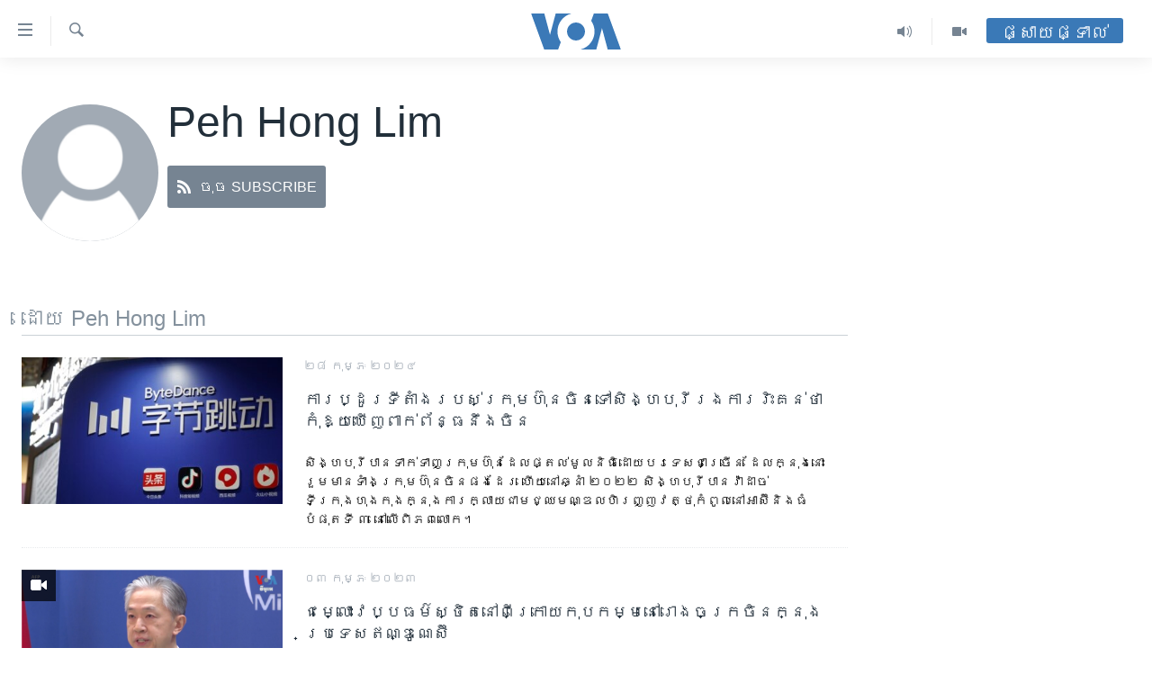

--- FILE ---
content_type: text/html; charset=utf-8
request_url: https://khmer.voanews.com/author/peh-hong-lim/bjmvy
body_size: 9176
content:

<!DOCTYPE html>
<html lang="km" dir="ltr" class="no-js">
<head>
<link href="/Content/responsive/VOA/km-KH/VOA-km-KH.css?&amp;av=0.0.0.0&amp;cb=306" rel="stylesheet"/>
<script src="https://tags.voanews.com/voa-pangea/prod/utag.sync.js"></script> <script type='text/javascript' src='https://www.youtube.com/iframe_api' async></script>
<script type="text/javascript">
//a general 'js' detection, must be on top level in <head>, due to CSS performance
document.documentElement.className = "js";
var cacheBuster = "306";
var appBaseUrl = "/";
var imgEnhancerBreakpoints = [0, 144, 256, 408, 650, 1023, 1597];
var isLoggingEnabled = false;
var isPreviewPage = false;
var isLivePreviewPage = false;
if (!isPreviewPage) {
window.RFE = window.RFE || {};
window.RFE.cacheEnabledByParam = window.location.href.indexOf('nocache=1') === -1;
const url = new URL(window.location.href);
const params = new URLSearchParams(url.search);
// Remove the 'nocache' parameter
params.delete('nocache');
// Update the URL without the 'nocache' parameter
url.search = params.toString();
window.history.replaceState(null, '', url.toString());
} else {
window.addEventListener('load', function() {
const links = window.document.links;
for (let i = 0; i < links.length; i++) {
links[i].href = '#';
links[i].target = '_self';
}
})
}
var pwaEnabled = false;
var swCacheDisabled;
</script>
<meta charset="utf-8" />
<title>Peh Hong Lim - ប័ណ្ណសារ​អ្នក​យក​ព័ត៌មាន​វីអូអេ - វីអូអេ - VOA Khmer</title>
<meta name="description" content="" />
<meta name="keywords" content="" />
<meta name="viewport" content="width=device-width, initial-scale=1.0" />
<meta http-equiv="X-UA-Compatible" content="IE=edge" />
<meta name="robots" content="max-image-preview:large"><meta property="fb:pages" content="154829473799" />
<meta name="msvalidate.01" content="3286EE554B6F672A6F2E608C02343C0E" />
<meta name="google-site-verification" content="9N67UibWUmTgBbmaYWYsq5uN7iR6xbECfPAJOqOdq1I" />
<link href="https://khmer.voanews.com/author/peh-hong-lim/bjmvy" rel="canonical" />
<meta name="apple-mobile-web-app-title" content="វីអូអេ" />
<meta name="apple-mobile-web-app-status-bar-style" content="black" />
<meta name="apple-itunes-app" content="app-id=632618796" />
<script src="/Scripts/responsive/infographics.b?v=dVbZ-Cza7s4UoO3BqYSZdbxQZVF4BOLP5EfYDs4kqEo1&amp;av=0.0.0.0&amp;cb=306"></script>
<script src="/Scripts/responsive/loader.b?v=Q26XNwrL6vJYKjqFQRDnx01Lk2pi1mRsuLEaVKMsvpA1&amp;av=0.0.0.0&amp;cb=306"></script>
<link rel="icon" type="image/svg+xml" href="/Content/responsive/VOA/img/webApp/favicon.svg" />
<link rel="alternate icon" href="/Content/responsive/VOA/img/webApp/favicon.ico" />
<link rel="apple-touch-icon" sizes="152x152" href="/Content/responsive/VOA/img/webApp/ico-152x152.png" />
<link rel="apple-touch-icon" sizes="144x144" href="/Content/responsive/VOA/img/webApp/ico-144x144.png" />
<link rel="apple-touch-icon" sizes="114x114" href="/Content/responsive/VOA/img/webApp/ico-114x114.png" />
<link rel="apple-touch-icon" sizes="72x72" href="/Content/responsive/VOA/img/webApp/ico-72x72.png" />
<link rel="apple-touch-icon-precomposed" href="/Content/responsive/VOA/img/webApp/ico-57x57.png" />
<link rel="icon" sizes="192x192" href="/Content/responsive/VOA/img/webApp/ico-192x192.png" />
<link rel="icon" sizes="128x128" href="/Content/responsive/VOA/img/webApp/ico-128x128.png" />
<meta name="msapplication-TileColor" content="#ffffff" />
<meta name="msapplication-TileImage" content="/Content/responsive/VOA/img/webApp/ico-144x144.png" />
<link rel="alternate" type="application/rss+xml" title="VOA - Top Stories [RSS]" href="/api/" />
<link rel="sitemap" type="application/rss+xml" href="/sitemap.xml" />
</head>
<body class=" nav-no-loaded cc_theme pg-author nojs-images ">
<script type="text/javascript" >
var analyticsData = {url:"",property_id:"467",page_title:"Peh Hong Lim - ប័ណ្ណសារ​អ្នក​យក​ព័ត៌មាន​វីអូអេ - វីអូអេ - VOA Khmer",page_type:"author",content_type:"author",subcontent_type:"author",last_modified:"2026-01-15 02:12:02Z",pub_datetime:"2026-01-15 02:12:02Z",section:"author",domain:"khmer.voanews.com",language:"Khmer",language_service:"VOA Khmer",platform:"web",copied:"no",copied_article:"",copied_title:"",runs_js:"Yes",cms_release:"8.44.0.0.306",enviro_type:"prod",slug:"",entity:"VOA",short_language_service:"KHM",platform_short:"W",page_name:"Peh Hong Lim - ប័ណ្ណសារ​អ្នក​យក​ព័ត៌មាន​វីអូអេ - វីអូអេ - VOA Khmer"};
</script>
<noscript><iframe src="https://www.googletagmanager.com/ns.html?id=GTM-N8MP7P" height="0" width="0" style="display:none;visibility:hidden"></iframe></noscript><script type="text/javascript" data-cookiecategory="analytics">
var gtmEventObject = Object.assign({}, analyticsData, {event: 'page_meta_ready'});window.dataLayer = window.dataLayer || [];window.dataLayer.push(gtmEventObject);
if (top.location === self.location) { //if not inside of an IFrame
var renderGtm = "true";
if (renderGtm === "true") {
(function(w,d,s,l,i){w[l]=w[l]||[];w[l].push({'gtm.start':new Date().getTime(),event:'gtm.js'});var f=d.getElementsByTagName(s)[0],j=d.createElement(s),dl=l!='dataLayer'?'&l='+l:'';j.async=true;j.src='//www.googletagmanager.com/gtm.js?id='+i+dl;f.parentNode.insertBefore(j,f);})(window,document,'script','dataLayer','GTM-N8MP7P');
}
}
</script>
<!--Analytics tag js version start-->
<script type="text/javascript" data-cookiecategory="analytics">
var utag_data = Object.assign({}, analyticsData, {});
if(typeof(TealiumTagFrom)==='function' && typeof(TealiumTagSearchKeyword)==='function') {
var utag_from=TealiumTagFrom();var utag_searchKeyword=TealiumTagSearchKeyword();
if(utag_searchKeyword!=null && utag_searchKeyword!=='' && utag_data["search_keyword"]==null) utag_data["search_keyword"]=utag_searchKeyword;if(utag_from!=null && utag_from!=='') utag_data["from"]=TealiumTagFrom();}
if(window.top!== window.self&&utag_data.page_type==="snippet"){utag_data.page_type = 'iframe';}
try{if(window.top!==window.self&&window.self.location.hostname===window.top.location.hostname){utag_data.platform = 'self-embed';utag_data.platform_short = 'se';}}catch(e){if(window.top!==window.self&&window.self.location.search.includes("platformType=self-embed")){utag_data.platform = 'cross-promo';utag_data.platform_short = 'cp';}}
(function(a,b,c,d){ a="https://tags.voanews.com/voa-pangea/prod/utag.js"; b=document;c="script";d=b.createElement(c);d.src=a;d.type="text/java"+c;d.async=true; a=b.getElementsByTagName(c)[0];a.parentNode.insertBefore(d,a); })();
</script>
<!--Analytics tag js version end-->
<!-- Analytics tag management NoScript -->
<noscript>
<img style="position: absolute; border: none;" src="https://ssc.voanews.com/b/ss/bbgprod,bbgentityvoa/1/G.4--NS/53719753?pageName=voa%3akhm%3aw%3aauthor%3apeh%20hong%20lim%20-%20%e1%9e%94%e1%9f%90%e1%9e%8e%e1%9f%92%e1%9e%8e%e1%9e%9f%e1%9e%b6%e1%9e%9a%e2%80%8b%e1%9e%a2%e1%9f%92%e1%9e%93%e1%9e%80%e2%80%8b%e1%9e%99%e1%9e%80%e2%80%8b%e1%9e%96%e1%9f%90%e1%9e%8f%e1%9f%8c%e1%9e%98%e1%9e%b6%e1%9e%93%e2%80%8b%e1%9e%9c%e1%9e%b8%e1%9e%a2%e1%9e%bc%e1%9e%a2%e1%9f%81%20-%20%e1%9e%9c%e1%9e%b8%e1%9e%a2%e1%9e%bc%e1%9e%a2%e1%9f%81%20-%20voa%20khmer&amp;c6=peh%20hong%20lim%20-%20%e1%9e%94%e1%9f%90%e1%9e%8e%e1%9f%92%e1%9e%8e%e1%9e%9f%e1%9e%b6%e1%9e%9a%e2%80%8b%e1%9e%a2%e1%9f%92%e1%9e%93%e1%9e%80%e2%80%8b%e1%9e%99%e1%9e%80%e2%80%8b%e1%9e%96%e1%9f%90%e1%9e%8f%e1%9f%8c%e1%9e%98%e1%9e%b6%e1%9e%93%e2%80%8b%e1%9e%9c%e1%9e%b8%e1%9e%a2%e1%9e%bc%e1%9e%a2%e1%9f%81%20-%20%e1%9e%9c%e1%9e%b8%e1%9e%a2%e1%9e%bc%e1%9e%a2%e1%9f%81%20-%20voa%20khmer&amp;v36=8.44.0.0.306&amp;v6=D=c6&amp;g=https%3a%2f%2fkhmer.voanews.com&amp;c1=D=g&amp;v1=D=g&amp;events=event1&amp;c16=voa%20khmer&amp;v16=D=c16&amp;ch=author&amp;c15=khmer&amp;v15=D=c15&amp;c4=author&amp;v4=D=c4&amp;v20=no&amp;c17=web&amp;v17=D=c17&amp;mcorgid=518abc7455e462b97f000101%40adobeorg&amp;server=khmer.voanews.com&amp;pageType=D=c4&amp;ns=bbg&amp;v29=D=server&amp;v25=voa&amp;v30=467&amp;v105=D=User-Agent " alt="analytics" width="1" height="1" /></noscript>
<!-- End of Analytics tag management NoScript -->
<!--*** Accessibility links - For ScreenReaders only ***-->
<section>
<div class="sr-only">
<h2>ភ្ជាប់​ទៅ​គេហទំព័រ​ទាក់ទង</h2>
<ul>
<li><a href="#content" data-disable-smooth-scroll="1">រំលង​និង​ចូល​ទៅ​​ទំព័រ​ព័ត៌មាន​​តែ​ម្តង</a></li>
<li><a href="#navigation" data-disable-smooth-scroll="1">រំលង​និង​ចូល​ទៅ​ទំព័រ​រចនាសម្ព័ន្ធ​</a></li>
<li><a href="#txtHeaderSearch" data-disable-smooth-scroll="1">រំលង​និង​ចូល​ទៅ​កាន់​ទំព័រ​ស្វែង​រក</a></li>
</ul>
</div>
</section>
<div dir="ltr">
<div id="page">
<aside>
<div class="ctc-message pos-fix">
<div class="ctc-message__inner">Link has been copied to clipboard</div>
</div>
</aside>
<div class="hdr-20 hdr-20--big">
<div class="hdr-20__inner">
<div class="hdr-20__max pos-rel">
<div class="hdr-20__side hdr-20__side--primary d-flex">
<label data-for="main-menu-ctrl" data-switcher-trigger="true" data-switch-target="main-menu-ctrl" class="burger hdr-trigger pos-rel trans-trigger" data-trans-evt="click" data-trans-id="menu">
<span class="ico ico-close hdr-trigger__ico hdr-trigger__ico--close burger__ico burger__ico--close"></span>
<span class="ico ico-menu hdr-trigger__ico hdr-trigger__ico--open burger__ico burger__ico--open"></span>
</label>
<div class="menu-pnl pos-fix trans-target" data-switch-target="main-menu-ctrl" data-trans-id="menu">
<div class="menu-pnl__inner">
<nav class="main-nav menu-pnl__item menu-pnl__item--first">
<ul class="main-nav__list accordeon" data-analytics-tales="false" data-promo-name="link" data-location-name="nav,secnav">
<li class="main-nav__item">
<a class="main-nav__item-name main-nav__item-name--link" href="/p/6039.html" title="កម្ពុជា" data-item-name="cambodia-news" >កម្ពុជា</a>
</li>
<li class="main-nav__item">
<a class="main-nav__item-name main-nav__item-name--link" href="https://khmer.voanews.com/p/7317.html" title="អន្តរជាតិ" target="_blank" rel="noopener">អន្តរជាតិ</a>
</li>
<li class="main-nav__item">
<a class="main-nav__item-name main-nav__item-name--link" href="/z/2290" title="អាមេរិក" data-item-name="united-states" >អាមេរិក</a>
</li>
<li class="main-nav__item">
<a class="main-nav__item-name main-nav__item-name--link" href="/z/7448" title="ចិន" data-item-name="China-news" >ចិន</a>
</li>
<li class="main-nav__item">
<a class="main-nav__item-name main-nav__item-name--link" href="/hellovoa" title="ហេឡូវីអូអេ" data-item-name="hello-voa-show" >ហេឡូវីអូអេ</a>
</li>
<li class="main-nav__item">
<a class="main-nav__item-name main-nav__item-name--link" href="/creativecambodia" title="កម្ពុជាច្នៃប្រតិដ្ឋ" data-item-name="creativecambodia" >កម្ពុជាច្នៃប្រតិដ្ឋ</a>
</li>
<li class="main-nav__item">
<a class="main-nav__item-name main-nav__item-name--link" href="/newsevents" title="ព្រឹត្តិការណ៍ព័ត៌មាន" data-item-name="news-events" >ព្រឹត្តិការណ៍ព័ត៌មាន</a>
</li>
<li class="main-nav__item">
<a class="main-nav__item-name main-nav__item-name--link" href="https://khmer.voanews.com/programs/tv" title="ទូរទស្សន៍ / វីដេអូ​" >ទូរទស្សន៍ / វីដេអូ​</a>
</li>
<li class="main-nav__item">
<a class="main-nav__item-name main-nav__item-name--link" href="http://khmer.voanews.com/programindex.html" title="វិទ្យុ / ផតខាសថ៍" >វិទ្យុ / ផតខាសថ៍</a>
</li>
<li class="main-nav__item">
<a class="main-nav__item-name main-nav__item-name--link" href="/allprograms" title="កម្មវិធីទាំងអស់" data-item-name="allprograms" >កម្មវិធីទាំងអស់</a>
</li>
</ul>
</nav>
<div class="menu-pnl__item">
<a href="https://www.voacambodia.com/" class="menu-pnl__item-link" alt="Khmer English">Khmer English</a>
</div>
<div class="menu-pnl__item menu-pnl__item--social">
<h5 class="menu-pnl__sub-head">បណ្តាញ​សង្គម</h5>
<a href="https://www.facebook.com/VOAKhmer" title="តាមដាន​​តាម​ Facebook" data-analytics-text="follow_on_facebook" class="btn btn--rounded btn--social-inverted menu-pnl__btn js-social-btn btn-facebook" target="_blank" rel="noopener">
<span class="ico ico-facebook-alt ico--rounded"></span>
</a>
<a href="https://twitter.com/voakhmer" title="តាមដាន​​តាម​ Twitter" data-analytics-text="follow_on_twitter" class="btn btn--rounded btn--social-inverted menu-pnl__btn js-social-btn btn-twitter" target="_blank" rel="noopener">
<span class="ico ico-twitter ico--rounded"></span>
</a>
<a href="https://www.youtube.com/VOAKhmer" title="តាមដាន​​តាម​ YouTube" data-analytics-text="follow_on_youtube" class="btn btn--rounded btn--social-inverted menu-pnl__btn js-social-btn btn-youtube" target="_blank" rel="noopener">
<span class="ico ico-youtube ico--rounded"></span>
</a>
<a href="https://www.instagram.com/voakhmer/" title="Follow us on Instagram" data-analytics-text="follow_on_instagram" class="btn btn--rounded btn--social-inverted menu-pnl__btn js-social-btn btn-instagram" target="_blank" rel="noopener">
<span class="ico ico-instagram ico--rounded"></span>
</a>
</div>
<div class="menu-pnl__item">
<a href="/navigation/allsites" class="menu-pnl__item-link">
<span class="ico ico-languages "></span>
ភាសា
</a>
</div>
</div>
</div>
<label data-for="top-search-ctrl" data-switcher-trigger="true" data-switch-target="top-search-ctrl" class="top-srch-trigger hdr-trigger">
<span class="ico ico-close hdr-trigger__ico hdr-trigger__ico--close top-srch-trigger__ico top-srch-trigger__ico--close"></span>
<span class="ico ico-search hdr-trigger__ico hdr-trigger__ico--open top-srch-trigger__ico top-srch-trigger__ico--open"></span>
</label>
<div class="srch-top srch-top--in-header" data-switch-target="top-search-ctrl">
<div class="container">
<form action="/s" class="srch-top__form srch-top__form--in-header" id="form-topSearchHeader" method="get" role="search"><label for="txtHeaderSearch" class="sr-only">ស្វែង​រក</label>
<input type="text" id="txtHeaderSearch" name="k" placeholder="ស្វែង​រក​ពាក្យ..." accesskey="s" value="" class="srch-top__input analyticstag-event" onkeydown="if (event.keyCode === 13) { FireAnalyticsTagEventOnSearch('search', $dom.get('#txtHeaderSearch')[0].value) }" />
<button title="ស្វែង​រក" type="submit" class="btn btn--top-srch analyticstag-event" onclick="FireAnalyticsTagEventOnSearch('search', $dom.get('#txtHeaderSearch')[0].value) ">
<span class="ico ico-search"></span>
</button></form>
</div>
</div>
<a href="/" class="main-logo-link">
<img src="/Content/responsive/VOA/km-KH/img/logo-compact.svg" class="main-logo main-logo--comp" alt="site logo">
<img src="/Content/responsive/VOA/km-KH/img/logo.svg" class="main-logo main-logo--big" alt="site logo">
</a>
</div>
<div class="hdr-20__side hdr-20__side--secondary d-flex">
<a href="/p/6001.html" title="Video" class="hdr-20__secondary-item" data-item-name="video">
<span class="ico ico-video hdr-20__secondary-icon"></span>
</a>
<a href="/programs/radio" title="Audio" class="hdr-20__secondary-item" data-item-name="audio">
<span class="ico ico-audio hdr-20__secondary-icon"></span>
</a>
<a href="/s" title="ស្វែង​រក" class="hdr-20__secondary-item hdr-20__secondary-item--search" data-item-name="search">
<span class="ico ico-search hdr-20__secondary-icon hdr-20__secondary-icon--search"></span>
</a>
<div class="hdr-20__secondary-item live-b-drop">
<div class="live-b-drop__off">
<a href="/live/" class="live-b-drop__link" title="ផ្សាយផ្ទាល់" data-item-name="live">
<span class="badge badge--live-btn badge--live-btn-off">
ផ្សាយផ្ទាល់
</span>
</a>
</div>
<div class="live-b-drop__on hidden">
<label data-for="live-ctrl" data-switcher-trigger="true" data-switch-target="live-ctrl" class="live-b-drop__label pos-rel">
<span class="badge badge--live badge--live-btn">
ផ្សាយផ្ទាល់
</span>
<span class="ico ico-close live-b-drop__label-ico live-b-drop__label-ico--close"></span>
</label>
<div class="live-b-drop__panel" id="targetLivePanelDiv" data-switch-target="live-ctrl"></div>
</div>
</div>
<div class="srch-bottom">
<form action="/s" class="srch-bottom__form d-flex" id="form-bottomSearch" method="get" role="search"><label for="txtSearch" class="sr-only">ស្វែង​រក</label>
<input type="search" id="txtSearch" name="k" placeholder="ស្វែង​រក​ពាក្យ..." accesskey="s" value="" class="srch-bottom__input analyticstag-event" onkeydown="if (event.keyCode === 13) { FireAnalyticsTagEventOnSearch('search', $dom.get('#txtSearch')[0].value) }" />
<button title="ស្វែង​រក" type="submit" class="btn btn--bottom-srch analyticstag-event" onclick="FireAnalyticsTagEventOnSearch('search', $dom.get('#txtSearch')[0].value) ">
<span class="ico ico-search"></span>
</button></form>
</div>
</div>
<img src="/Content/responsive/VOA/km-KH/img/logo-print.gif" class="logo-print" alt="site logo">
<img src="/Content/responsive/VOA/km-KH/img/logo-print_color.png" class="logo-print logo-print--color" alt="site logo">
</div>
</div>
</div>
<script>
if (document.body.className.indexOf('pg-home') > -1) {
var nav2In = document.querySelector('.hdr-20__inner');
var nav2Sec = document.querySelector('.hdr-20__side--secondary');
var secStyle = window.getComputedStyle(nav2Sec);
if (nav2In && window.pageYOffset < 150 && secStyle['position'] !== 'fixed') {
nav2In.classList.add('hdr-20__inner--big')
}
}
</script>
<div class="c-hlights c-hlights--breaking c-hlights--no-item" data-hlight-display="mobile,desktop">
<div class="c-hlights__wrap container p-0">
<div class="c-hlights__nav">
<a role="button" href="#" title="មុន">
<span class="ico ico-chevron-backward m-0"></span>
<span class="sr-only">មុន</span>
</a>
<a role="button" href="#" title="បន្ទាប់">
<span class="ico ico-chevron-forward m-0"></span>
<span class="sr-only">បន្ទាប់</span>
</a>
</div>
<span class="c-hlights__label">
<span class="">ព័ត៌មាន​​ថ្មី</span>
<span class="switcher-trigger">
<label data-for="more-less-1" data-switcher-trigger="true" class="switcher-trigger__label switcher-trigger__label--more p-b-0" title="ផ្សេង​ទៀត">
<span class="ico ico-chevron-down"></span>
</label>
<label data-for="more-less-1" data-switcher-trigger="true" class="switcher-trigger__label switcher-trigger__label--less p-b-0" title="បិទ">
<span class="ico ico-chevron-up"></span>
</label>
</span>
</span>
<ul class="c-hlights__items switcher-target" data-switch-target="more-less-1">
</ul>
</div>
</div> <div id="content">
<div class="hdr-container">
<div class="container">
<div class="row">
<div class="col-xs-12 col-md-9 pull-left bottom-offset content-offset">
<div class="c-author">
<div class="media-block">
<div class="img-wrap img-wrap--float img-wrap--xs img-wrap--t-spac">
<div class="thumb thumb1_1 rounded">
<noscript class="nojs-img">
<img src="https://gdb.voanews.com/57FEF3AC-E2B3-40B2-9521-0BE0E8D5DD4C_w100_r5.png" alt="16x9 Image" class="avatar" />
</noscript>
<img alt="16x9 Image" class="avatar" data-src="https://gdb.voanews.com/57FEF3AC-E2B3-40B2-9521-0BE0E8D5DD4C_w100_r5.png" src="" />
</div>
</div>
<div class="c-author__content">
<h1 class="title pg-title c-author__title">Peh Hong Lim</h1>
<div class="c-author__btns m-t-md">
<a class="btn btn-rss btn--social" target="_blank" rel="noopener" href="/api/abjmvyl-vomx-tpeqyvvy">
<span class="ico ico-rss"></span>
<span class="btn__text">ចុច Subscribe</span>
</a>
</div>
</div>
</div>
</div>
</div>
</div>
</div>
</div>
<div class="container">
<div class="row">
<div class="col-xs-12 col-md-9">
<h3 class="section-head">ដោយ Peh Hong Lim</h3>
<ul class=" archive-list" id="loadMoreAfter">
<li class="mb-grid archive-list__item">
<div class="media-block media-block--t-spac media-block--contain">
<a href="/a/singapore-washing-of-chinese-companies-piles-dirty-laundry-critics/7505011.html" class="img-wrap img-wrap--m img-wrap--block-mob img-wrap--t-spac img-wrap--size-3 img-wrap--float" title="ការប្ដូរទីតាំងរបស់ក្រុមហ៊ុនចិនទៅសិង្ហបុរីរងការរិះគន់ថាកុំឱ្យឃើញពាក់ព័ន្ធនឹងចិន">
<div class="thumb thumb16_9">
<noscript class="nojs-img">
<img src="https://gdb.voanews.com/01000000-0aff-0242-6203-08db2678acfc_cx0_cy10_cw0_w100_r1.jpg" alt="រូបឯកសារ៖ ស្លាកយីហោ​នៃ​ក្រុមហ៊ុន ByteDance ត្រូវបានឃើញនៅ​ក្នុង​មជ្ឈមណ្ឌលតាំងពិព័រណ៍​មួយ នៅទីក្រុងប៉េកាំង ប្រទេសចិន កាលពីថ្ងៃទី១០ ខែកុម្ភៈ ឆ្នាំ២០២២។ " />
</noscript>
<img data-src="https://gdb.voanews.com/01000000-0aff-0242-6203-08db2678acfc_cx0_cy10_cw0_w66_r1.jpg" src="" alt="រូបឯកសារ៖ ស្លាកយីហោ​នៃ​ក្រុមហ៊ុន ByteDance ត្រូវបានឃើញនៅ​ក្នុង​មជ្ឈមណ្ឌលតាំងពិព័រណ៍​មួយ នៅទីក្រុងប៉េកាំង ប្រទេសចិន កាលពីថ្ងៃទី១០ ខែកុម្ភៈ ឆ្នាំ២០២២។ " class=""/>
</div>
</a>
<div class="media-block__content media-block__content--h-m media-block__content--full-mob media-block__content--h">
<span class="date date--mb date--size-3 date--mb-25" >២៨ កុម្ភៈ ២០២៤</span>
<a href="/a/singapore-washing-of-chinese-companies-piles-dirty-laundry-critics/7505011.html">
<h4 class="media-block__title media-block__title--size-3 media-block__title--25" title="ការប្ដូរទីតាំងរបស់ក្រុមហ៊ុនចិនទៅសិង្ហបុរីរងការរិះគន់ថាកុំឱ្យឃើញពាក់ព័ន្ធនឹងចិន">
ការប្ដូរទីតាំងរបស់ក្រុមហ៊ុនចិនទៅសិង្ហបុរីរងការរិះគន់ថាកុំឱ្យឃើញពាក់ព័ន្ធនឹងចិន
</h4>
<p class="perex perex--mb perex--size-3">សិង្ហបុរីបានទាក់ទាញក្រុមហ៊ុនដែលផ្តល់មូលនិធិដោយបរទេសជាច្រើន ដែលក្នុងនោះរួមមានទាំងក្រុមហ៊ុនចិនផងដែរ ហើយនៅឆ្នាំ ២០២២ សិង្ហបុរីបានវ៉ាដាច់ទីក្រុងហុងកុងក្នុងការក្លាយជាមជ្ឈមណ្ឌលហិរញ្ញវត្ថុកំពូលនៅអាស៊ីនិងធំបំផុតទី ៣ នៅលើពិភពលោក។</p>
</a>
</div>
</div>
</li>
<li class="mb-grid archive-list__item">
<div class="media-block media-block--t-spac media-block--contain">
<a href="/a/conflict-of-cultures-behind-deadly-riot-at-chinese-factory-in-indonesia/6945412.html" class="img-wrap img-wrap--m img-wrap--block-mob img-wrap--t-spac img-wrap--size-3 img-wrap--float" title="ជម្លោះ​វប្បធម៌​ស្ថិត​នៅ​ពី​ក្រោយ​កុបកម្ម​នៅ​រោងចក្រ​ចិន​ក្នុង​ប្រទេស​​ឥណ្ឌូ​ណេស៊ី">
<div class="thumb thumb16_9">
<noscript class="nojs-img">
<img src="https://gdb.voanews.com/06a20000-0aff-0242-49bc-08db05576a78_w100_r1.png" alt="ជម្លោះ​វប្បធម៌​ស្ថិត​នៅ​ពី​ក្រោយ​កុបកម្ម​នៅ​រោងចក្រ​ចិន​ក្នុង​ប្រទេស​​ឥណ្ឌូ​ណេស៊ី" />
</noscript>
<img data-src="https://gdb.voanews.com/06a20000-0aff-0242-49bc-08db05576a78_w66_r1.png" src="" alt="ជម្លោះ​វប្បធម៌​ស្ថិត​នៅ​ពី​ក្រោយ​កុបកម្ម​នៅ​រោងចក្រ​ចិន​ក្នុង​ប្រទេស​​ឥណ្ឌូ​ណេស៊ី" class=""/>
</div>
<span class="ico ico-video ico--media-type"></span>
</a>
<div class="media-block__content media-block__content--h-m media-block__content--full-mob media-block__content--h">
<span class="date date--mb date--size-3 date--mb-25" >០៣ កុម្ភៈ ២០២៣</span>
<a href="/a/conflict-of-cultures-behind-deadly-riot-at-chinese-factory-in-indonesia/6945412.html">
<h4 class="media-block__title media-block__title--size-3 media-block__title--25" title="ជម្លោះ​វប្បធម៌​ស្ថិត​នៅ​ពី​ក្រោយ​កុបកម្ម​នៅ​រោងចក្រ​ចិន​ក្នុង​ប្រទេស​​ឥណ្ឌូ​ណេស៊ី">
ជម្លោះ​វប្បធម៌​ស្ថិត​នៅ​ពី​ក្រោយ​កុបកម្ម​នៅ​រោងចក្រ​ចិន​ក្នុង​ប្រទេស​​ឥណ្ឌូ​ណេស៊ី
</h4>
<p class="perex perex--mb perex--size-3">ភាព​តានតឹង​បាន​បន្ត​កើត​មាន​ឡើង​នៅ​រោងចក្រ​ស្ល​សារធាតុ​គីមី​នីកែល​​​របស់​ចិន​ ក្នុង​ប្រទេស​ឥណ្ឌូណេស៊ី​​​ បន្ទាប់​ពី​មាន​កុបកម្ម​ដែល​បណ្តាល​ឱ្យ​មាន​មនុស្ស​ស្លាប់​​កាល​ពី​ថ្ងៃ​​ទី​១៤ ខែ​មករា​កន្លង​ទៅ។​</p>
</a>
</div>
</div>
</li>
<li class="mb-grid archive-list__item">
<div class="media-block media-block--t-spac media-block--contain">
<a href="/a/china-pushes-to-quell-protests-over-billion-dollar-banking-scandal/6669602.html" class="img-wrap img-wrap--m img-wrap--block-mob img-wrap--t-spac img-wrap--size-3 img-wrap--float" title="ប្រទេស​ចិន​ជំរុញឱ្យ​បញ្ចប់​ការ​តវ៉ា​រឿង​អាស្រូវ​ច្រើន​ពាន់​លាន​ដុល្លារ​របស់​ធនាគារ">
<div class="thumb thumb16_9">
<noscript class="nojs-img">
<img src="https://gdb.voanews.com/01460000-0aff-0242-15e2-08da6b88e579_w100_r1.jpg" alt="រូបឯកសារ៖ បុគ្គលិក​សន្តិសុខ​ក្នុង​សម្លៀកបំពាក់​ធម្មតា​អូស​បាតុករ​តាម​ជណ្តើរ​អំឡុង​ការតវ៉ា​មួយ នៅ​ខាងក្រៅ​អគារ​ធនាគារ​ប្រជាជន​ចិន​ក្នុង​ទីក្រុង Zhengzhou ប្រទេស​ចិន កាលពី​ថ្ងៃទី១០ ខែកក្កដា ឆ្នាំ២០២២ ក្នុង​វីដេអូ​ដែល​ទីភ្នាក់ងារ​ព័ត៌មាន Reuters ទទួលបាន។" />
</noscript>
<img data-src="https://gdb.voanews.com/01460000-0aff-0242-15e2-08da6b88e579_w66_r1.jpg" src="" alt="រូបឯកសារ៖ បុគ្គលិក​សន្តិសុខ​ក្នុង​សម្លៀកបំពាក់​ធម្មតា​អូស​បាតុករ​តាម​ជណ្តើរ​អំឡុង​ការតវ៉ា​មួយ នៅ​ខាងក្រៅ​អគារ​ធនាគារ​ប្រជាជន​ចិន​ក្នុង​ទីក្រុង Zhengzhou ប្រទេស​ចិន កាលពី​ថ្ងៃទី១០ ខែកក្កដា ឆ្នាំ២០២២ ក្នុង​វីដេអូ​ដែល​ទីភ្នាក់ងារ​ព័ត៌មាន Reuters ទទួលបាន។" class=""/>
</div>
</a>
<div class="media-block__content media-block__content--h-m media-block__content--full-mob media-block__content--h">
<span class="date date--mb date--size-3 date--mb-25" >២២ កក្កដា ២០២២</span>
<a href="/a/china-pushes-to-quell-protests-over-billion-dollar-banking-scandal/6669602.html">
<h4 class="media-block__title media-block__title--size-3 media-block__title--25" title="ប្រទេស​ចិន​ជំរុញឱ្យ​បញ្ចប់​ការ​តវ៉ា​រឿង​អាស្រូវ​ច្រើន​ពាន់​លាន​ដុល្លារ​របស់​ធនាគារ">
ប្រទេស​ចិន​ជំរុញឱ្យ​បញ្ចប់​ការ​តវ៉ា​រឿង​អាស្រូវ​ច្រើន​ពាន់​លាន​ដុល្លារ​របស់​ធនាគារ
</h4>
<p class="perex perex--mb perex--size-3">អាជ្ញាធរចិន​កំពុង​ចាត់ការ​យ៉ាងឆាប់​រហ័ស​ដើម្បី​ទប់ស្កាត់​ការមិន​សប្បាយចិត្ត​ជា​សាធារណៈ​បន្ថែម​ទៀត បន្ទាប់ពី​អ្នកដាក់​ប្រាក់​បញ្ញើ​ធនាគារ​រាប់រយ​នាក់​បាន​ធ្វើការ​តវ៉ា​ដ៏​កម្រ​មួយ​កាលពី​សប្តាហ៍​មុន​នៅ​ខាងក្រៅ​ការិយាល័យ​រដ្ឋាភិបាល​ក្នុង​ទីក្រុង Zhengzhou ទីរួម​ខេត្ត Henan ដែល​ស្ថិត​នៅ​កណ្តាល​ប្រទេស។</p>
</a>
</div>
</div>
</li>
<li class="mb-grid archive-list__item">
<div class="media-block media-block--t-spac media-block--contain">
<a href="/a/as-courts-sideline-aung-san-suu-kyi-who-will-lead-myanmar-s-democratic-movement-/6358962.html" class="img-wrap img-wrap--m img-wrap--block-mob img-wrap--t-spac img-wrap--size-3 img-wrap--float" title="As Courts Sideline Aung San Suu Kyi, Who Will Lead Myanmar’s Democratic Movement?">
<div class="thumb thumb16_9">
<noscript class="nojs-img">
<img src="https://gdb.voanews.com/3da46544-1129-45a5-bc29-92711749c188_cx0_cy10_cw0_w100_r1.jpg" alt="FILE - Demonstrators hold up placards depicting deposed Myanmar leader Aung San Suu Kyi during a protest against the Feb. 1, 2021, military coup in the country, in Yangon, Myanmar, Feb. 17, 2021. " />
</noscript>
<img data-src="https://gdb.voanews.com/3da46544-1129-45a5-bc29-92711749c188_cx0_cy10_cw0_w66_r1.jpg" src="" alt="FILE - Demonstrators hold up placards depicting deposed Myanmar leader Aung San Suu Kyi during a protest against the Feb. 1, 2021, military coup in the country, in Yangon, Myanmar, Feb. 17, 2021. " class=""/>
</div>
</a>
<div class="media-block__content media-block__content--h-m media-block__content--full-mob media-block__content--h">
<span class="date date--mb date--size-3 date--mb-25" >១៧ ធ្នូ ២០២១</span>
<a href="/a/as-courts-sideline-aung-san-suu-kyi-who-will-lead-myanmar-s-democratic-movement-/6358962.html">
<h4 class="media-block__title media-block__title--size-3 media-block__title--25" title="As Courts Sideline Aung San Suu Kyi, Who Will Lead Myanmar’s Democratic Movement?">
As Courts Sideline Aung San Suu Kyi, Who Will Lead Myanmar’s Democratic Movement?
</h4>
<p class="perex perex--mb perex--size-3">Analysts say the military appears to be trying to drive her and her party out of politics permanently.</p>
</a>
</div>
</div>
</li>
</ul>
</div>
</div>
</div>
</div>
<footer role="contentinfo">
<div id="foot" class="foot">
<div class="container">
<div class="foot-nav collapsed" id="foot-nav">
<div class="menu">
<ul class="items">
<li class="socials block-socials">
<span class="handler" id="socials-handler">
បណ្តាញ​សង្គម
</span>
<div class="inner">
<ul class="subitems follow">
<li>
<a href="https://www.facebook.com/VOAKhmer" title="តាមដាន​​តាម​ Facebook" data-analytics-text="follow_on_facebook" class="btn btn--rounded js-social-btn btn-facebook" target="_blank" rel="noopener">
<span class="ico ico-facebook-alt ico--rounded"></span>
</a>
</li>
<li>
<a href="https://twitter.com/voakhmer" title="តាមដាន​​តាម​ Twitter" data-analytics-text="follow_on_twitter" class="btn btn--rounded js-social-btn btn-twitter" target="_blank" rel="noopener">
<span class="ico ico-twitter ico--rounded"></span>
</a>
</li>
<li>
<a href="https://www.youtube.com/VOAKhmer" title="តាមដាន​​តាម​ YouTube" data-analytics-text="follow_on_youtube" class="btn btn--rounded js-social-btn btn-youtube" target="_blank" rel="noopener">
<span class="ico ico-youtube ico--rounded"></span>
</a>
</li>
<li>
<a href="https://www.instagram.com/voakhmer/" title="Follow us on Instagram" data-analytics-text="follow_on_instagram" class="btn btn--rounded js-social-btn btn-instagram" target="_blank" rel="noopener">
<span class="ico ico-instagram ico--rounded"></span>
</a>
</li>
<li>
<a href="https://t.me/voakhmer" title="តាមដានវីអូអេតាម Telegram" data-analytics-text="follow_on_telegram" class="btn btn--rounded js-social-btn btn-telegram" target="_blank" rel="noopener">
<span class="ico ico-telegram ico--rounded"></span>
</a>
</li>
<li>
<a href="/rssfeeds" title="RSS" data-analytics-text="follow_on_rss" class="btn btn--rounded js-social-btn btn-rss" >
<span class="ico ico-rss ico--rounded"></span>
</a>
</li>
<li>
<a href="/podcasts" title="Podcast" data-analytics-text="follow_on_podcast" class="btn btn--rounded js-social-btn btn-podcast" >
<span class="ico ico-podcast ico--rounded"></span>
</a>
</li>
<li>
<a href="/subscribe.html" title="Subscribe" data-analytics-text="follow_on_subscribe" class="btn btn--rounded js-social-btn btn-email" >
<span class="ico ico-email ico--rounded"></span>
</a>
</li>
</ul>
</div>
</li>
<li class="block-primary collapsed collapsible item">
<span class="handler">
កម្មវិធី​ទូរទស្សន៍
<span title="close tab" class="ico ico-chevron-up"></span>
<span title="open tab" class="ico ico-chevron-down"></span>
<span title="add" class="ico ico-plus"></span>
<span title="remove" class="ico ico-minus"></span>
</span>
<div class="inner">
<ul class="subitems">
<li class="subitem">
<a class="handler" href="http://m.khmer.voanews.com/z/2690.html" title="វីដេអូ​ខ្មែរ" >វីដេអូ​ខ្មែរ</a>
</li>
<li class="subitem">
<a class="handler" href="/z/2818" title="វ៉ាស៊ីនតោន​ថ្ងៃ​នេះ" >វ៉ាស៊ីនតោន​ថ្ងៃ​នេះ</a>
</li>
<li class="subitem">
<a class="handler" href="/z/5662" title="VOA ថ្ងៃនេះ" >VOA ថ្ងៃនេះ</a>
</li>
<li class="subitem">
<a class="handler" href="/z/3892" title="VOA ​វិទ្យាសាស្ត្រ" >VOA ​វិទ្យាសាស្ត្រ</a>
</li>
<li class="subitem">
<a class="handler" href="/z/2821" title="VOA 60 អាស៊ី" >VOA 60 អាស៊ី</a>
</li>
</ul>
</div>
</li>
<li class="block-primary collapsed collapsible item">
<span class="handler">
កម្មវិធី​វិទ្យុ
<span title="close tab" class="ico ico-chevron-up"></span>
<span title="open tab" class="ico ico-chevron-down"></span>
<span title="add" class="ico ico-plus"></span>
<span title="remove" class="ico ico-minus"></span>
</span>
<div class="inner">
<ul class="subitems">
<li class="subitem">
<a class="handler" href="/z/2688" title="ព័ត៌មាន​ពេល​ព្រឹក" >ព័ត៌មាន​ពេល​ព្រឹក</a>
</li>
<li class="subitem">
<a class="handler" href="/z/2689" title="ព័ត៌មាន​​ពេល​រាត្រី" >ព័ត៌មាន​​ពេល​រាត្រី</a>
</li>
<li class="subitem">
<a class="handler" href="/z/2687" title="Hello VOA" >Hello VOA</a>
</li>
<li class="subitem">
<a class="handler" href="/z/2816" title="សំឡេង​ជំនាន់​ថ្មី" >សំឡេង​ជំនាន់​ថ្មី</a>
</li>
<li class="subitem">
<a class="handler" href="/z/4442" title="វេទិកា​អាស៊ាន" >វេទិកា​អាស៊ាន</a>
</li>
</ul>
</div>
</li>
<li class="block-secondary collapsed collapsible item">
<span class="handler">
ព័ត៌មាន​តាមប្រធានបទ​
<span title="close tab" class="ico ico-chevron-up"></span>
<span title="open tab" class="ico ico-chevron-down"></span>
<span title="add" class="ico ico-plus"></span>
<span title="remove" class="ico ico-minus"></span>
</span>
<div class="inner">
<ul class="subitems">
<li class="subitem">
<a class="handler" href="/p/6039.html" title="កម្ពុជា" >កម្ពុជា</a>
</li>
<li class="subitem">
<a class="handler" href="/p/7317.html" title="អន្តរជាតិ" >អន្តរជាតិ</a>
</li>
<li class="subitem">
<a class="handler" href="/z/2290" title="អាមេរិក" >អាមេរិក</a>
</li>
<li class="subitem">
<a class="handler" href="/z/2892" title="ខ្មែរ​នៅអាមេរិក" >ខ្មែរ​នៅអាមេរិក</a>
</li>
<li class="subitem">
<a class="handler" href="/z/2886" title="អាស៊ីអាគ្នេយ៍" >អាស៊ីអាគ្នេយ៍</a>
</li>
<li class="subitem">
<a class="handler" href="/z/2278" title="នយោបាយ" >នយោបាយ</a>
</li>
<li class="subitem">
<a class="handler" href="/z/2279" title="សេដ្ឋកិច្ច" >សេដ្ឋកិច្ច</a>
</li>
<li class="subitem">
<a class="handler" href="/z/2967" title="សិទ្ធិមនុស្ស" >សិទ្ធិមនុស្ស</a>
</li>
<li class="subitem">
<a class="handler" href="/z/2282" title="សុខភាព" >សុខភាព</a>
</li>
<li class="subitem">
<a class="handler" href="/z/2280" title="អប់រំ" >អប់រំ</a>
</li>
<li class="subitem">
<a class="handler" href="/z/2281" title="បរិស្ថាន" >បរិស្ថាន</a>
</li>
<li class="subitem">
<a class="handler" href="/z/2288" title="វិទ្យាសាស្រ្ត" >វិទ្យាសាស្រ្ត</a>
</li>
<li class="subitem">
<a class="handler" href="/z/2276" title="វប្បធម៌" >វប្បធម៌</a>
</li>
<li class="subitem">
<a class="handler" href="/z/2284" title="ខ្មែរក្រហម" >ខ្មែរក្រហម</a>
</li>
<li class="subitem">
<a class="handler" href="/newsevents" title="សេចក្តីរាយការណ៍ពិសេស" >សេចក្តីរាយការណ៍ពិសេស</a>
</li>
<li class="subitem">
<a class="handler" href="/newsliteracy" title="អក្ខរកម្មសារព័ត៌មាន" >អក្ខរកម្មសារព័ត៌មាន</a>
</li>
<li class="subitem">
<a class="handler" href="/p/7013.html" title="សេរីភាពសារព័ត៌មាន" >សេរីភាពសារព័ត៌មាន</a>
</li>
<li class="subitem">
<a class="handler" href="/p/7047.html" title="ការបោះឆ្នោតនៅអាមេរិកឆ្នាំ២០២០" >ការបោះឆ្នោតនៅអាមេរិកឆ្នាំ២០២០</a>
</li>
<li class="subitem">
<a class="handler" href="http://www.voacambodia.com/" title="Khmer-English" >Khmer-English</a>
</li>
<li class="subitem">
<a class="handler" href="https://editorials.voa.gov/z/6233" title="បទវិចារណកថា" target="_blank" rel="noopener">បទវិចារណកថា</a>
</li>
</ul>
</div>
</li>
<li class="block-secondary collapsed collapsible item">
<span class="handler">
រៀន​​អង់គ្លេស
<span title="close tab" class="ico ico-chevron-up"></span>
<span title="open tab" class="ico ico-chevron-down"></span>
<span title="add" class="ico ico-plus"></span>
<span title="remove" class="ico ico-minus"></span>
</span>
<div class="inner">
<ul class="subitems">
<li class="subitem">
<a class="handler" href="/z/3922" title="អង់គ្លេស​ជាមួយ​ម៉ានី​និង​ម៉ូរី" >អង់គ្លេស​ជាមួយ​ម៉ានី​និង​ម៉ូរី</a>
</li>
<li class="subitem">
<a class="handler" href="/z/4449" title="រៀន​​​​​​អង់គ្លេស​​ជាមួយ VOA" >រៀន​​​​​​អង់គ្លេស​​ជាមួយ VOA</a>
</li>
<li class="subitem">
<a class="handler" href="http://learningenglish.voanews.com/" title="VOA Learning English" >VOA Learning English</a>
</li>
</ul>
</div>
</li>
<li class="block-secondary collapsed collapsible item">
<span class="handler">
ទទួល​ព័ត៌មាន​តាម
<span title="close tab" class="ico ico-chevron-up"></span>
<span title="open tab" class="ico ico-chevron-down"></span>
<span title="add" class="ico ico-plus"></span>
<span title="remove" class="ico ico-minus"></span>
</span>
<div class="inner">
<ul class="subitems">
<li class="subitem">
<a class="handler" href="/p/5901.html" title="កម្មវិធី​ព័ត៌មាន VOA App" >កម្មវិធី​ព័ត៌មាន VOA App</a>
</li>
<li class="subitem">
<a class="handler" href="http://m.khmer.voanews.com/rss.html?tab=Podcast" title="ស្តាប់ Podcasts" >ស្តាប់ Podcasts</a>
</li>
<li class="subitem">
<a class="handler" href="http://m.khmer.voanews.com/subscribe.html" title="ព័ត៌មាន​តាម​អ៊ីមែល" >ព័ត៌មាន​តាម​អ៊ីមែល</a>
</li>
<li class="subitem">
<a class="handler" href="http://m.khmer.voanews.com/rss.html?tab=Rss" title="RSS" >RSS</a>
</li>
</ul>
</div>
</li>
<li class="block-secondary collapsed collapsible item">
<span class="handler">
អំពី​ VOA &amp; ទំនាក់ទំនង
<span title="close tab" class="ico ico-chevron-up"></span>
<span title="open tab" class="ico ico-chevron-down"></span>
<span title="add" class="ico ico-plus"></span>
<span title="remove" class="ico ico-minus"></span>
</span>
<div class="inner">
<ul class="subitems">
<li class="subitem">
<a class="handler" href="/p/3966.html" title="អំពី​ VOA" >អំពី​ VOA</a>
</li>
<li class="subitem">
<a class="handler" href="/p/5872.html" title="ធម្មនុញ្ញ​នៃ VOA" >ធម្មនុញ្ញ​នៃ VOA</a>
</li>
<li class="subitem">
<a class="handler" href="/p/5875.html" title="ក្រម​​​សីលធម៌​​​អ្នក​​​សារព័ត៌មាន&#160;VOA" >ក្រម​​​សីលធម៌​​​អ្នក​​​សារព័ត៌មាន&#160;VOA</a>
</li>
</ul>
</div>
</li>
<li class="block-secondary collapsed collapsible item">
<span class="handler">
គេហទំព័រ​​ទាក់ទង
<span title="close tab" class="ico ico-chevron-up"></span>
<span title="open tab" class="ico ico-chevron-down"></span>
<span title="add" class="ico ico-plus"></span>
<span title="remove" class="ico ico-minus"></span>
</span>
<div class="inner">
<ul class="subitems">
<li class="subitem">
<a class="handler" href="http://www.bbg.gov/" title="USAGM" >USAGM</a>
</li>
<li class="subitem">
<a class="handler" href="http://www.insidevoa.com/" title="VOA Public Relations" >VOA Public Relations</a>
</li>
<li class="subitem">
<a class="handler" href="http://www.voanews.com/" title="VOA English" >VOA English</a>
</li>
<li class="subitem">
<a class="handler" href="https://www.voanews.com/p/5338.html" title="VOA&#39;s Privacy Policy" >VOA&#39;s Privacy Policy</a>
</li>
<li class="subitem">
<a class="handler" href="https://www.voanews.com/section-508" title="Accessibility" target="_blank" rel="noopener">Accessibility</a>
</li>
<li class="subitem">
<a class="handler" href="http://www.rfa.org/khmer/" title="វិទ្យុ​អាស៊ី​សេរី" >វិទ្យុ​អាស៊ី​សេរី</a>
</li>
</ul>
</div>
</li>
<li class="block-secondary collapsed collapsible item">
<span class="handler">
ទាញយក​ App ផ្សេងៗ​របស់​ VOA
<span title="close tab" class="ico ico-chevron-up"></span>
<span title="open tab" class="ico ico-chevron-down"></span>
<span title="add" class="ico ico-plus"></span>
<span title="remove" class="ico ico-minus"></span>
</span>
<div class="inner">
<ul class="subitems">
<li class="subitem">
<a class="handler" href="https://itunes.apple.com/app/voa/id632618796?ls=1&amp;mt=8" title="កម្មវិធី​ VOA App សម្រាប់ iOS - Apple" >កម្មវិធី​ VOA App សម្រាប់ iOS - Apple</a>
</li>
<li class="subitem">
<a class="handler" href="https://play.google.com/store/apps/details?id=gov.bbg.voa" title="កម្មវិធី​ VOA App សម្រាប់ Android - Google" >កម្មវិធី​ VOA App សម្រាប់ Android - Google</a>
</li>
</ul>
</div>
</li>
<li class="block-secondary collapsed collapsible item">
<span class="handler">
Accessibility
<span title="close tab" class="ico ico-chevron-up"></span>
<span title="open tab" class="ico ico-chevron-down"></span>
<span title="add" class="ico ico-plus"></span>
<span title="remove" class="ico ico-minus"></span>
</span>
<div class="inner">
<ul class="subitems">
<li class="subitem">
<a class="handler" href="https://www.voanews.com/section-508" title="Accessibility" >Accessibility</a>
</li>
</ul>
</div>
</li>
</ul>
</div>
</div>
<div class="foot__item foot__item--copyrights">
<p class="copyright"></p>
</div>
</div>
</div>
</footer> </div>
</div>
<script defer src="/Scripts/responsive/serviceWorkerInstall.js?cb=306"></script>
<script type="text/javascript">
// opera mini - disable ico font
if (navigator.userAgent.match(/Opera Mini/i)) {
document.getElementsByTagName("body")[0].className += " can-not-ff";
}
// mobile browsers test
if (typeof RFE !== 'undefined' && RFE.isMobile) {
if (RFE.isMobile.any()) {
document.getElementsByTagName("body")[0].className += " is-mobile";
}
else {
document.getElementsByTagName("body")[0].className += " is-not-mobile";
}
}
</script>
<script src="/conf.js?x=306" type="text/javascript"></script>
<div class="responsive-indicator">
<div class="visible-xs-block">XS</div>
<div class="visible-sm-block">SM</div>
<div class="visible-md-block">MD</div>
<div class="visible-lg-block">LG</div>
</div>
<script type="text/javascript">
var bar_data = {
"apiId": "34117",
"apiType": "8",
"isEmbedded": "0",
"culture": "km-KH",
"cookieName": "cmsLoggedIn",
"cookieDomain": "khmer.voanews.com"
};
</script>
<div id="scriptLoaderTarget" style="display:none;contain:strict;"></div>
</body>
</html>